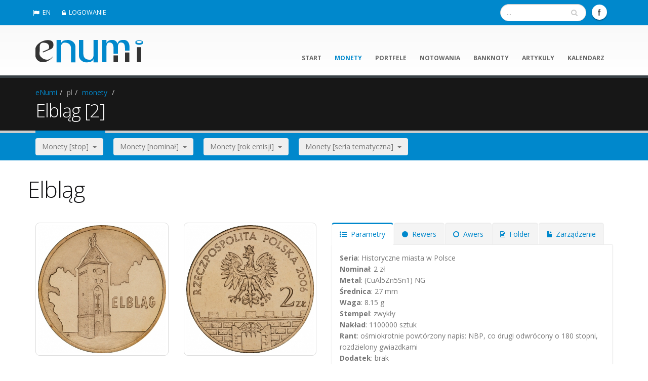

--- FILE ---
content_type: text/html; charset=UTF-8
request_url: https://www.enumi.pl/pl/monety/2112/2zl_Elblag/
body_size: 6717
content:
	  	    	<!DOCTYPE html>
<!--[if IE 8]>			<html class="ie ie8"> <![endif]-->
<!--[if IE 9]>			<html class="ie ie9"> <![endif]-->
<!--[if gt IE 9]><!-->	<html> <!--<![endif]-->
	<head>
	
		<script async src="https://www.googletagmanager.com/gtag/js?id=G-3TCZ06M5RE"></script>
		<script>
		  window.dataLayer = window.dataLayer || [];
		  function gtag(){dataLayer.push(arguments);}
		  gtag('js', new Date());

		  gtag('config', 'G-3TCZ06M5RE');
		</script>
		<script async src="https://pagead2.googlesyndication.com/pagead/js/adsbygoogle.js?client=ca-pub-4454217736039120" crossorigin="anonymous"></script>

		<!-- Basic -->
		<meta charset="utf-8">		
		
		<title>Monety .:. 2 zł - Elbląg .:. eNumi.pl</title>
		<meta name="keywords" content="katalog monet, porównywarka cen monet, najtańsze monety, najtańsze sklepy, ceny katalogowe, ceny rynkowe, katalog fischer, katalog parchimowicz, katalog suchanek, wykresy cen, monety kolekcjonerskie, monety zlote, monety srebrne, monety NG, monety NBP,2 pln [2006] Elbląg" />
		<meta name="description" content="Katalog monet, porównywarka cen monet, najtańsze monety, najtańsze sklepy, ceny katalogowe, ceny rynkowe, katalog fischer, katalog parchimowicz, katalog suchanek, wykresy cen.2 pln [2006]Elbląg">		
		<meta name="author" content="eNumi"> 

		
		<meta name="verify-v1"   content="n1tlztNLgSBtLiPbgp//tbwaZC/GHz9it3RjRIltgTI=" />
		<meta name="robots" content="index, follow" />
		<meta name="googlebot" content="index, follow" />
		<meta name="revisit-after" content="7 days" />
		
	    <base href="https://www.enumi.pl/" />		
		<!-- Mobile Metas -->
		<meta name="viewport" content="width=device-width, initial-scale=1.0">
		
		<!-- IkonkI -->
		<link rel="shortcut icon" 	 href="img/favicon.ico" type="image/x-icon" />
		<link rel="apple-touch-icon" href="img/appleicon.png" />
		
		<!-- Web Fonts  -->
        <link href="https://fonts.googleapis.com/css?family=Open+Sans:300,400,600,700,800|Shadows+Into+Light&amp;subset=latin,latin-ext" rel="stylesheet" type="text/css" />
		
		<!-- Libs CSS -->
		<link rel="stylesheet" href="vendor/bootstrap/css/bootstrap.css">
		<link rel="stylesheet" href="vendor/font-awesome/css/font-awesome.css">
		<link rel="stylesheet" href="vendor/owl-carousel/owl.carousel.css" media="screen" />
		<link rel="stylesheet" href="vendor/owl-carousel/owl.theme.css" media="screen" />
		<link rel="stylesheet" href="vendor/magnific-popup/magnific-popup.css" media="screen" />
		
		
		<!-- Theme CSS -->
		<link rel="stylesheet" href="css/theme.css" />
		<link rel="stylesheet" href="css/theme-elements.css" />
		<link rel="stylesheet" href="css/theme-blog.css">
		<link rel="stylesheet" href="css/theme-animate.css" />

		<!-- Current Page Styles -->
		<link rel="stylesheet" href="vendor/rs-plugin/css/settings.css" media="screen" />
		<link rel="stylesheet" href="vendor/circle-flip-slideshow/css/component.css" media="screen" />
		
		<!-- Responsive CSS -->
		<link rel="stylesheet" href="css/theme-responsive.css" />

		<!-- Skin CSS -->
		<link rel="stylesheet" href="css/skins/default.css">

		<!-- Custom CSS -->
		<link rel="stylesheet" href="css/custom.css" />




		
		<!-- Head Libs -->
		<script src="vendor/modernizr.js"></script>
		
		<!--[if IE]>
			<link rel="stylesheet" href="css/ie.css">
		<![endif]-->

		<!--[if lte IE 8]>
			<script src="vendor/respond.js"></script>
		<![endif]-->

		<!-- MOJE CSS i JS-->
		<link rel="stylesheet" href="_scripts/moje.css">
		<script type="text/javascript" src="_scripts/email_protector_biuro.js"></script>	
		
   
		<!-- do pobierania przez facebooka -->
				
		
		
	</head>
	<body>	
		<div class="body">
			<header id="header" class="colored flat-menu">
				<div class="header-top">
					<div class="container">
						<nav>
												 
						 
							<ul class="nav nav-pills nav-top">
							<li><a href="en/"><i class="icon icon-flag"></i>EN</a></li><li><a href="pl/logowanie"><i class="icon icon-lock"></i>LOGOWANIE</a></li>							</ul>
						</nav>
						
											
						<ul class="social-icons">
							<li class="facebook"><a href="https://www.facebook.com/enumipl" target="_blank" title="Facebook">Facebook</a></li>	
							<!-- <li class="twitter"><a href="https://twitter.com/enumi_pl" target="_blank" title="Twitter">Twitter</a></li>	 -->						
						</ul>
						
						<div class="search">						
							<form id="searchForm" action="pl/wyszukiwarka/" method="post">
								<div class="input-group">
									<input type="text" class="form-control search" name="slowo" id="q" placeholder="...">
									<span class="input-group-btn">
										<button class="btn btn-default" name="szukaj" type="submit"><i class="icon icon-search"></i></button>
									</span>
								</div>
							</form>	
															

						</div>	
							
							
					</div>
				</div>				
				<div class="container">
					<h1 class="logo">
						<a href="pl/">
							<img alt="eNumi" width="212" height="61" data-sticky-width="140" data-sticky-height="40" src="img/logo.png">
						</a>
					</h1>
					<button class="btn btn-responsive-nav btn-inverse" data-toggle="collapse" data-target=".nav-main-collapse">
						<i class="icon icon-bars"></i>
					</button>				
				</div>
	
				<div class="navbar-collapse nav-main-collapse collapse">				
					<div class="container">

						<nav class="nav-main mega-menu">
							<ul class="nav nav-pills nav-main" id="mainMenu">
							<li><a href="pl/start/">start</a></li><li class="active"><a href="pl/monety/">monety</a></li><li><a href="pl/portfele/30">portfele</a></li><li><a href="pl/notowania/">notowania</a></li><li><a href="pl/banknoty/">banknoty</a></li><li><a href="pl/artykuly/">artykuly</a></li><li><a href="pl/kalendarz/">kalendarz</a></li>							</ul>
						</nav>
					</div>
				</div>
			</header>
			<div role="main" class="main">
							<section class="page-top">
					<div class="container">
						<div class="row">
							<div class="col-md-12">
								<ul class="breadcrumb">
								<li><a href="pl/start/">eNumi</a></li><li class="active">pl</li><li><a href="pl/monety/">monety</a></li>	
								<li></li>
								</ul>
							</div>
						</div>
						<div class="row">
							<div class="col-md-12">
								<h2>Elbląg [2]</h2>
							</div>
						</div>
					</div>
				</section>
				
				

				
				
				
			
<section class="listwa">
	<div class="container">		
		<div class="row">		
			<div class="col-md-12">
							<div class="btn-group">
					<button class="btn dropdown-toggle" data-toggle="dropdown">Monety [stop]&nbsp;&nbsp;<span class="caret"></span></button>
					<ul class="dropdown-menu">
					<li><a href="pl/monety/met/Ag/">Ag [457]</a></li><li><a href="pl/monety/met/Au/">Au [171]</a></li><li><a href="pl/monety/met/NG/">NG [260]</a></li><li><a href="pl/monety/met/MN/">MN [23]</a></li>					</ul>
				</div>&nbsp;&nbsp;&nbsp;&nbsp;				
							<div class="btn-group">
					<button class="btn dropdown-toggle" data-toggle="dropdown">Monety [nominał]&nbsp;&nbsp;<span class="caret"></span></button>
					<ul class="dropdown-menu">
					<li><a href="pl/monety/nom/1/">1 [4]</a></li><li><a href="pl/monety/nom/2/">2 [260]</a></li><li><a href="pl/monety/nom/5/">5 [29]</a></li><li><a href="pl/monety/nom/10/">10 [299]</a></li><li><a href="pl/monety/nom/20/">20 [110]</a></li><li><a href="pl/monety/nom/25/">25 [3]</a></li><li><a href="pl/monety/nom/30/">30 [1]</a></li><li><a href="pl/monety/nom/37/">37 [1]</a></li><li><a href="pl/monety/nom/50/">50 [41]</a></li><li><a href="pl/monety/nom/100/">100 [54]</a></li><li><a href="pl/monety/nom/200/">200 [76]</a></li><li><a href="pl/monety/nom/500/">500 [31]</a></li><li><a href="pl/monety/nom/1000/">1000 [1]</a></li><li><a href="pl/monety/nom/2018/">2018 [1]</a></li>					</ul>
				</div>&nbsp;&nbsp;&nbsp;&nbsp;				
							<div class="btn-group">
					<button class="btn dropdown-toggle" data-toggle="dropdown">Monety [rok emisji]&nbsp;&nbsp;<span class="caret"></span></button>
					<ul class="dropdown-menu">
					<li><a href="pl/monety/dat/1995/">1995 [18]</a></li><li><a href="pl/monety/dat/1996/">1996 [15]</a></li><li><a href="pl/monety/dat/1997/">1997 [13]</a></li><li><a href="pl/monety/dat/1998/">1998 [20]</a></li><li><a href="pl/monety/dat/1999/">1999 [24]</a></li><li><a href="pl/monety/dat/2000/">2000 [26]</a></li><li><a href="pl/monety/dat/2001/">2001 [26]</a></li><li><a href="pl/monety/dat/2002/">2002 [20]</a></li><li><a href="pl/monety/dat/2003/">2003 [25]</a></li><li><a href="pl/monety/dat/2004/">2004 [43]</a></li><li><a href="pl/monety/dat/2005/">2005 [41]</a></li><li><a href="pl/monety/dat/2006/">2006 [41]</a></li><li><a href="pl/monety/dat/2007/">2007 [39]</a></li><li><a href="pl/monety/dat/2008/">2008 [38]</a></li><li><a href="pl/monety/dat/2009/">2009 [42]</a></li><li><a href="pl/monety/dat/2010/">2010 [42]</a></li><li><a href="pl/monety/dat/2011/">2011 [45]</a></li><li><a href="pl/monety/dat/2012/">2012 [32]</a></li><li><a href="pl/monety/dat/2013/">2013 [38]</a></li><li><a href="pl/monety/dat/2014/">2014 [30]</a></li><li><a href="pl/monety/dat/2015/">2015 [21]</a></li><li><a href="pl/monety/dat/2016/">2016 [24]</a></li><li><a href="pl/monety/dat/2017/">2017 [29]</a></li><li><a href="pl/monety/dat/2018/">2018 [22]</a></li><li><a href="pl/monety/dat/2019/">2019 [34]</a></li><li><a href="pl/monety/dat/2020/">2020 [28]</a></li><li><a href="pl/monety/dat/2021/">2021 [37]</a></li><li><a href="pl/monety/dat/2022/">2022 [25]</a></li><li><a href="pl/monety/dat/2023/">2023 [26]</a></li><li><a href="pl/monety/dat/2024/">2024 [23]</a></li><li><a href="pl/monety/dat/2025/">2025 [23]</a></li><li><a href="pl/monety/dat/2026/">2026 [1]</a></li>					</ul>
				</div>&nbsp;&nbsp;&nbsp;&nbsp;				
							<div class="btn-group">
					<button class="btn dropdown-toggle" data-toggle="dropdown">Monety [seria tematyczna]&nbsp;&nbsp;<span class="caret"></span></button>
					<ul class="dropdown-menu">
					<li><a href="pl/monety/kat/9/">Dzieje złotego [8]</a></li><li><a href="pl/monety/kat/11/">Herby województw [16]</a></li><li><a href="pl/monety/kat/30/">Hetmani Rzeczypospolitej [6]</a></li><li><a href="pl/monety/kat/10/">Historia Jazdy Polskiej [15]</a></li><li><a href="pl/monety/kat/20/">Historia Monety Polskiej [18]</a></li><li><a href="pl/monety/kat/14/">Historia polskiej muzyki rozrywkowej [16]</a></li><li><a href="pl/monety/kat/12/">Historyczne miasta w Polsce [32]</a></li><li><a href="pl/monety/kat/15/">Miasta w Polsce [15]</a></li><li><a href="pl/monety/kat/21/">Odkryj Polskę [22]</a></li><li><a href="pl/monety/kat/2/">Papież Jan Paweł II [26]</a></li><li><a href="pl/monety/kat/4/">Poczet królów i książąt polskich [45]</a></li><li><a href="pl/monety/kat/8/">Polscy malarze XIX / XX wieku [23]</a></li><li><a href="pl/monety/kat/5/">Polscy podróżnicy i badacze [20]</a></li><li><a href="pl/monety/kat/13/">Polska droga do wolności [17]</a></li><li><a href="pl/monety/kat/7/">Polski rok obrzędowy [8]</a></li><li><a href="pl/monety/kat/28/">Polskie banknoty obiegowe [3]</a></li><li><a href="pl/monety/kat/17/">Polskie kluby piłkarskie [5]</a></li><li><a href="pl/monety/kat/18/">Polskie okręty [8]</a></li><li><a href="pl/monety/kat/25/">Polskie Termopile [7]</a></li><li><a href="pl/monety/kat/19/">Skarby Stanisława Augusta [46]</a></li><li><a href="pl/monety/kat/29/">Skarby sztuki medalierskiej [3]</a></li><li><a href="pl/monety/kat/22/">Stulecie odzyskania przez Polskę niepodległości [14]</a></li><li><a href="pl/monety/kat/27/">W Polskę wierzę [4]</a></li><li><a href="pl/monety/kat/24/">Wielcy polscy ekonomiści [16]</a></li><li><a href="pl/monety/kat/26/">Wielkie aktorki [3]</a></li><li><a href="pl/monety/kat/16/">Wielkie bitwy [3]</a></li><li><a href="pl/monety/kat/23/">Wyklęci przez komunistów żołnierze niezłomni [19]</a></li><li><a href="pl/monety/kat/6/">Zabytki kultury materialnej w Polsce [15]</a></li><li><a href="pl/monety/kat/3/">Zamki i pałace w Polsce [12]</a></li><li><a href="pl/monety/kat/1/">Zwierzęta świata [39]</a></li>					</ul>
				</div>&nbsp;&nbsp;&nbsp;&nbsp;				
					
			</div>
		</div>	
	</div>
</section>

	
	

		
		

		<div class="container">
	<div class="row">
		<h1>Elbląg</h1>
		<div class="col-md-3">
			<div class="portfolio-item img-thumbnail">
				<a href="__coins/2112r.jpg">
					<img class="img-responsive" alt="Rewers monety 2 zł Elbląg" src="./_content/mini_jpg_coin.php?idm=2112&amp;wers=r">
				</a>
			</div>	
				
							

		</div>
		<div class="col-md-3">
			<div class="portfolio-item img-thumbnail">
				<a href="__coins/2112a.jpg">
					<img class="img-responsive" alt="Awers monety2 zł Elbląg" src="./_content/mini_jpg_coin.php?idm=2112&amp;wers=a">
				</a>
			</div>	
				
								

		</div>
		<div class="col-md-6">
			<div class="tabs">
				<ul class="nav nav-tabs">
					<li class="active"><a href="#parametry" data-toggle="tab"><i class="icon icon-list-ul"> </i>&nbsp;&nbsp;Parametry</a></li>
					<li><a href="#rewers" data-toggle="tab"><i class="icon icon-circle"> </i>&nbsp;&nbsp;Rewers</a></li>
					<li><a href="#awers" data-toggle="tab"><i class="icon icon-circle-o"> </i>&nbsp;&nbsp;Awers</a></li>
					<li><a href="#folder" data-toggle="tab"><i class="icon icon-file-text-o"> </i>&nbsp;&nbsp;Folder</a></li>
					<li><a href="#monitor" data-toggle="tab"><i class="icon icon-file"> </i>&nbsp;&nbsp;Zarządzenie</a></li>
				</ul>
				<div class="tab-content">
					<div class="tab-pane active" id="parametry">		
						      <strong>Seria</strong>: Historyczne miasta w Polsce						<br /><strong>Nominał</strong>: 2 zł
						<br /><strong>Metal</strong>: (CuAl5Zn5Sn1) NG						<br /><strong>Średnica</strong>: 27 mm												<br /><strong>Waga</strong>: 8.15 g
						<br /><strong>Stempel</strong>: zwykły						<br /><strong>Nakład</strong>: 1100000 sztuk
						<br /><strong>Rant</strong>: ośmiokrotnie powtórzony napis: NBP, co drugi odwrócony o 180 stopni, rozdzielony gwiazdkami						<br /><strong>Dodatek</strong>: brak						<br /><strong>Data emisji</strong>: 2006-03-07						<br /><strong>Cena emisyjna</strong>: 2 zł
						
					</div>
					<div class="tab-pane" id="rewers">
						Stylizowany wizerunek Bramy Targowej. W tle z prawej strony zarys budynków, z lewej strony stylizowane wizerunki drzew. Z prawej strony napis: ELBLĄG.									<ul class="simple-post-list">
										<li>
											<div class="post-image">
												<div class="img-thumbnail">
													<a href="pl/artykuly/818/Roussanka_Nowakowska">
														<img src="./__articles/_blank_50.jpg" alt="">
													</a>
												</div>
											</div>
											<div class="post-info">
												<a href="pl/artykuly/818/Roussanka_Nowakowska">Roussanka Nowakowska</a>
												<div class="post-meta">Projektant rewersu</div>
											</div>
										</li>
									</ul>
													
					</div>
					<div class="tab-pane" id="awers">
						W centralnej części wizerunek orła ustalony dla godła Rzeczypospolitej Polskiej.Z prawej strony napis: 2 ZŁ. U góry półkolem napis: RZECZPOSPOLITA POLSKA oraz oznaczenie roku emisji: 2006. Poniżej orła stylizowany fragment muru miejskiego z blankami oraz z bramą o rozwartych wrotach, z uniesioną kratą w prześwicie. Pod lewą łapą orła znak mennicy: MW.									<ul class="simple-post-list">
										<li>
											<div class="post-image">
												<div class="img-thumbnail">
													<a href="pl/artykuly/815/Ewa_Tyc-Karpinska">
														<img src="./_content/mini_jpg_art.php?ida=815&amp;size=50" alt="">
													</a>
												</div>
											</div>
											<div class="post-info">
												<a href="pl/artykuly/815/Roussanka_Nowakowska">Ewa Tyc-Karpińska</a>
												<div class="post-meta">Projektant awersu</div>
											</div>
										</li>
									</ul>
																		
					</div>
					<div class="tab-pane" id="folder">
						<ul class="simple-post-list">
															<li>
										<div class="post-image">
											<div class="img-thumbnail">
												<a href="pl/artykuly//">
													<img src="./__articles/_blank_50.jpg" alt="">
												</a>
											</div>
										</div>
										<div class="post-info">
											<a href="__folders/hmp_2006_07___elblag.pdf">Elbląg</a>
											<div class="post-meta">2006-03-07, Narodowy Bank Polski</div>
										</div>
									</li>
							
						</ul>
					</div>			

					<div class="tab-pane" id="monitor">
						<ul class="simple-post-list">
							
						</ul>				
					</div>		
					
				</div>
			</div>			
		</div>
	</div>
</div>			

<hr />

		
	<div class="container">
		<div class="row">
		<h2><strong>Porównywarka </strong>cen sklepowych</h2>
		<div class="alert alert-danger">Jeśli chcesz mieć prezentowane wszystkie nazwy sklepów wykup <a href="pl/abonament">abonament</a>.</div><div class="col-md-4"><table class="table table-bordered"><tr><td><a href="pl/sklepy/91/"><strong>www.monety.gdynia.pl</strong></a> </td><td width="90">5.00</td><td width="40"> <button onclick="window.open('./przekieruj.php?idm=2112&amp;ids=91','_newtab');" type="button" class="btn btn-primary btn-xs"><i class="icon icon-arrow-right"> </i></button></td></tr><tr><td> </td><td width="90">5.00</td><td width="40"> &nbsp</td></tr><tr><td><a href="pl/sklepy/41/"><strong>www.alegan.pl</strong></a> </td><td width="90">5.50</td><td width="40"> <button onclick="window.open('./przekieruj.php?idm=2112&amp;ids=41','_newtab');" type="button" class="btn btn-primary btn-xs"><i class="icon icon-arrow-right"> </i></button></td></tr></table></div><div class="col-md-4"><table class="table table-bordered"><tr><td> </td><td width="90">5.99</td><td width="40"> &nbsp</td></tr><tr><td><a href="pl/sklepy/142/"><strong>www.coin24.pl</strong></a> </td><td width="90">6.50</td><td width="40"> <button onclick="window.open('./przekieruj.php?idm=2112&amp;ids=142','_newtab');" type="button" class="btn btn-primary btn-xs"><i class="icon icon-arrow-right"> </i></button></td></tr><tr><td><a href="pl/sklepy/44/"><strong>www.e-kolekcjoner.pl</strong></a> </td><td width="90">7.00</td><td width="40"> <button onclick="window.open('./przekieruj.php?idm=2112&amp;ids=44','_newtab');" type="button" class="btn btn-primary btn-xs"><i class="icon icon-arrow-right"> </i></button></td></tr></table></div><div class="col-md-4"><table class="table table-bordered"><tr><td><a href="pl/sklepy/127/"><strong>www.numizmatyczny.com</strong></a> </td><td width="90">8.00</td><td width="40"> <button onclick="window.open('./przekieruj.php?idm=2112&amp;ids=127','_newtab');" type="button" class="btn btn-primary btn-xs"><i class="icon icon-arrow-right"> </i></button></td></tr></table></div>		</div>
	</div>

	
	
<hr />



	<div class="container">
		<div class="row">
			<div class="col-md-6">
				<h2>Ceny <strong>sklepowe</strong> i dawne aukcyjne</h2>	
				<div class="alert alert-danger">Jeśli chcesz mieć prezentowane wykresy cen aukcyjnych wykup <a href="pl/abonament">abonament</a>.</div>			</div>
			<div class="col-md-6">
				<h2>Ceny <strong>katalogowe</strong></h2>
				<div class="alert alert-danger">Jeśli chcesz mieć prezentowane wykresy cen katalogowych wykup <a href="pl/abonament">abonament</a>.</div> 					
			</div>
		</div>		
	</div>

	
	
<hr />



	<div class="container">
		<div class="row">
		<h2><strong>Statystyki</strong> inwestycyjne</h2>
		<div class="alert alert-danger">Jeśli chcesz mieć prezentowane dane z tego działu wykup <a href="pl/abonament">abonament</a>.</div>		</div>		
	</div>



<hr />

	
	
	<div class="container">
		<div class="row">
		<h2><strong>Pomocnik</strong> inwestycyjny</h2>
		<div class="alert alert-danger">Jeśli chcesz mieć prezentowane dane z tego działu wykup <a href="pl/abonament">abonament</a>.</div>		</div>		
	</div>
	
	
	
    	
	



    	
	




			</div>

			<footer id="footer">
				
				<div class="container">
					<div class="row">	
						<div class="footer-ribbon">
							<span>Menu podręczne</span>
						</div>		
								<div class="col-md-3">
									<h5>ZAKłADKI</h5>
									<ul class="list icons list-unstyled">
									    <li><i class="icon icon-caret-right"></i> <a href="pl/abonament/">ABONAMENT</a></li><li><i class="icon icon-caret-right"></i> <a href="pl/rozrywka/">ROZRYWKA</a></li><li><i class="icon icon-caret-right"></i> <a href="pl/wyszukiwarka/">WYSZUKIWARKA</a></li><li><i class="icon icon-caret-right"></i> <a href="pl/reklama/">REKLAMA</a></li><li><i class="icon icon-caret-right"></i> <a href="pl/sklepy/">SKLEPY</a></li><li><i class="icon icon-caret-right"></i> <a href="pl/miejsca/">MIEJSCA</a></li><li><i class="icon icon-caret-right"></i> <a href="pl/foldery/">FOLDERY</a></li><li><i class="icon icon-caret-right"></i> <a href="pl/emisje/">EMISJE</a></li>	
									</ul>
								</div>
								
								<div class="col-md-3">
									<h5>NAJNOWSZE ARTYKUłY</h5>
									<ul class="nav nav-list primary pull-bottom">
									<li><a href="pl/artykuly/1075/Stanislaw_Konarski">Stanisław Konarski</a></li><li><a href="pl/artykuly/1074/Wizerunki_i_ceny_monet_Stanislaw_Konarski">Wizerunki i ceny monet Stanisław Konarski</a></li><li><a href="pl/artykuly/1073/Analiza_statystyczna_monet_wyemitowanych_w_roku_2025">Analiza statystyczna monet wyemitowanych w roku 2025</a></li><li><a href="pl/artykuly/1071/Wizerunki_i_ceny_monet_Michal_Ossowski">Wizerunki i ceny monet Michał Ossowski</a></li>									</ul>
								</div>
								
								<div class="col-md-3">
									<h5>NAJNOWSZE MONETY</h5>
									<ul class="list-unstyled recent-work">
										<!--
										<li><a class="thumb-info" href="http://www.enumi.pl/pl/artykuly/416/Aplikacja_eNumi_dla_systemu_Windows_Phone" >
										 <img src="./img/app_windows.png" alt="Aplikacja eNumi dla systemu Windows Phone" />									 
										</a></li>
										<li><a class="thumb-info" href="" >
										 <img src="./img/app_blank.png" alt="" />									 
										</a></li>
										<li><a class="thumb-info" href="" >
										 <img src="./img/app_blank.png" alt="" />									 
										</a></li>
										-->
									<li><a class="thumb-info" href="pl/monety/651/Stanislaw_Konarski"><img src="./_content/mini_jpg_coin.php?idm=651&amp;size=215" alt="Stanislaw_Konarski" /></a></li><li><a class="thumb-info" href="pl/monety/650/Michal_Ossowski"><img src="./_content/mini_jpg_coin.php?idm=650&amp;size=215" alt="Michal_Ossowski" /></a></li><li><a class="thumb-info" href="pl/monety/649/5_zl._z_powstania_listopadowego"><img src="./_content/mini_jpg_coin.php?idm=649&amp;size=215" alt="5_zl._z_powstania_listopadowego" /></a></li><li><a class="thumb-info" href="pl/monety/648/Ratusz_w_Brzegu"><img src="./_content/mini_jpg_coin.php?idm=648&amp;size=215" alt="Ratusz_w_Brzegu" /></a></li><li><a class="thumb-info" href="pl/monety/647/Jan_Karol_Chodkiewicz"><img src="./_content/mini_jpg_coin.php?idm=647&amp;size=215" alt="Jan_Karol_Chodkiewicz" /></a></li><li><a class="thumb-info" href="pl/monety/646/Jan_Karol_Chodkiewicz"><img src="./_content/mini_jpg_coin.php?idm=646&amp;size=215" alt="Jan_Karol_Chodkiewicz" /></a></li>									
									</ul>
									<a href="pl/monety/" class="btn-flat pull-right btn-xs view-more-recent-work"> <i class="icon icon-arrow-right"></i></a>
								
								</div>								


								<div class="col-md-3">
									<h5>KONTAKT</h5>
									<ul class="list icons list-unstyled">
										<li><i class="icon icon-male"></i> 
										<strong>&nbsp;&nbsp;DANE:</strong> <a href="pl/kontakt/">TELEADRESOWE</a> 
										</li>
										<li><i class="icon icon-facebook"></i> <strong>&nbsp;&nbsp;FACEBOOK:</strong> <a href="https://www.facebook.com/enumipl">eNumi</a></li>
										<!--<li><i class="icon icon-twitter"></i> <strong>TWITTER:</strong> <a href="https://twitter.com/enumi_pl">eNumi_pl</a></li>-->
										<li><i class="icon icon-envelope"></i> <strong>EMAIL:</strong> <a><script type="text/javascript">decrypt_and_echo(0)</script></a></li>
										<!--<li><i class="icon icon-phone"></i> <strong>&nbsp;MOBILE:</strong> <a>+48 888 218869</a></li>-->									
									</ul>
									<!--
									<br />
									<h5>REKLAMA</h5>
									<ul class="nav nav-list primary pull-bottom">
										<li><a href="https://numizmato.pl">numizmato.pl</a></li>										
									</ul>
									-->
								</div>								
								
					</div>
				</div>
				<div class="footer-copyright">
					<div class="container">
						<div class="row">
							<div class="col-md-3">
								<p>© Copyright 2008-2026 by eNumi</p>
							</div>
							<div class="col-md-9">
								<nav id="sub-menu">
									<ul>
										<li><a href="pl/regulacje/">REGULACJE</a></li><li><a href="pl/faq/">FAQ</a></li><li><a href="pl/kontakt/">KONTAKT</a></li><li><a href="pl/logowanie/">LOGOWANIE</a></li>				
									</ul>
								</nav>
							</div>
						</div>
					</div>
				</div>
			</footer>

		</div>

		<!-- Libs  -->
		
				<script src="https://code.jquery.com/jquery-latest.min.js"></script>
		<script>window.jQuery || document.write('<script src="vendor/jquery.js"><\/script>')</script>
		
		<script src="vendor/jquery.easing.js"></script>
		<script src="vendor/jquery.appear.js"></script>
		<script src="vendor/jquery.cookie.js"></script>
		<script src="vendor/bootstrap/js/bootstrap.js"></script>	
				<script src="vendor/owl-carousel/owl.carousel.js"></script>	
		<script src="vendor/jquery.validate.js"></script>
		
		
		<!-- Current Page Scripts -->
		<script src="js/views/view.home.js"></script>

		<!-- Theme Initializer -->
		<script src="js/theme.plugins.js"></script>
		<script src="js/theme.js"></script>

		<!-- Custom JS -->
		<script src="js/custom.js"></script>
		
		
		<!-- Page Scripts -->			
		

		
		<!--Moje skrypty do walidacji formularzy -->			
		
		
								

		 
	<script defer src="https://static.cloudflareinsights.com/beacon.min.js/vcd15cbe7772f49c399c6a5babf22c1241717689176015" integrity="sha512-ZpsOmlRQV6y907TI0dKBHq9Md29nnaEIPlkf84rnaERnq6zvWvPUqr2ft8M1aS28oN72PdrCzSjY4U6VaAw1EQ==" data-cf-beacon='{"version":"2024.11.0","token":"f7c1e142599a4eeabfbc20a878228d16","r":1,"server_timing":{"name":{"cfCacheStatus":true,"cfEdge":true,"cfExtPri":true,"cfL4":true,"cfOrigin":true,"cfSpeedBrain":true},"location_startswith":null}}' crossorigin="anonymous"></script>
</body>
</html>


--- FILE ---
content_type: text/html; charset=utf-8
request_url: https://www.google.com/recaptcha/api2/aframe
body_size: 268
content:
<!DOCTYPE HTML><html><head><meta http-equiv="content-type" content="text/html; charset=UTF-8"></head><body><script nonce="4HQJ-pCFebSBh5CDNjT9OA">/** Anti-fraud and anti-abuse applications only. See google.com/recaptcha */ try{var clients={'sodar':'https://pagead2.googlesyndication.com/pagead/sodar?'};window.addEventListener("message",function(a){try{if(a.source===window.parent){var b=JSON.parse(a.data);var c=clients[b['id']];if(c){var d=document.createElement('img');d.src=c+b['params']+'&rc='+(localStorage.getItem("rc::a")?sessionStorage.getItem("rc::b"):"");window.document.body.appendChild(d);sessionStorage.setItem("rc::e",parseInt(sessionStorage.getItem("rc::e")||0)+1);localStorage.setItem("rc::h",'1769063526804');}}}catch(b){}});window.parent.postMessage("_grecaptcha_ready", "*");}catch(b){}</script></body></html>